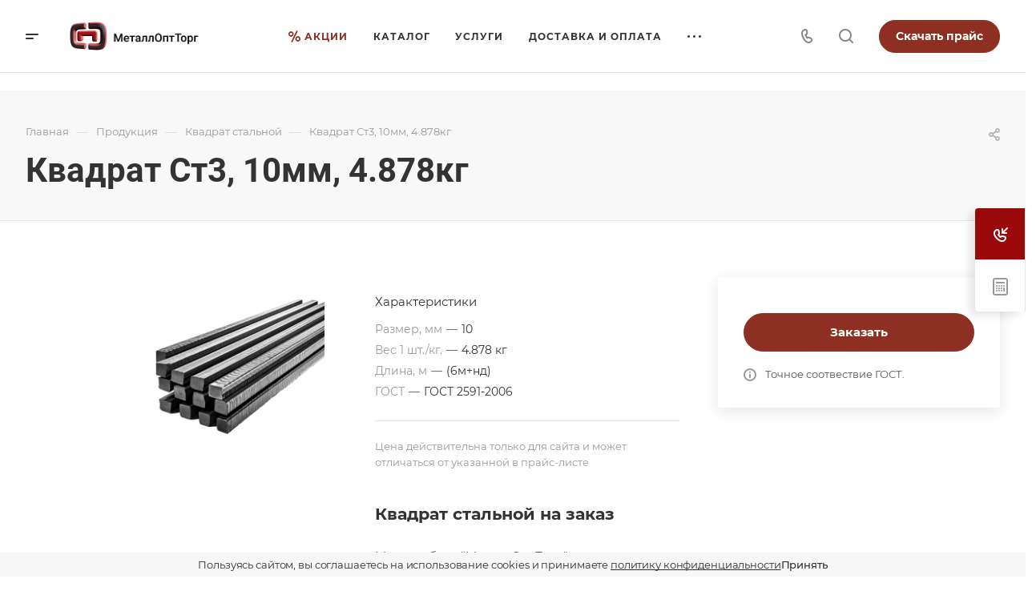

--- FILE ---
content_type: image/svg+xml
request_url: https://metallopt-torg.ru/upload/CAllcorp3Metal/ba1/percent.svg
body_size: 586
content:
<svg width="150" height="144" viewBox="0 0 150 144" fill="none" xmlns="http://www.w3.org/2000/svg">
<path d="M110.46 1.8774C106.253 -0.262484 101.108 1.41422 98.969 5.6222L35.4105 130.632C33.2712 134.84 34.9479 139.984 39.1553 142.123C40.3962 142.754 41.7185 143.053 43.0214 143.053C46.1356 143.053 49.1374 141.345 50.6461 138.378L114.205 13.3682C116.344 9.16076 114.667 4.01672 110.46 1.8774Z" fill="#8D2F23"/>
<path d="M64.8221 43.044C64.8221 25.1723 50.2822 10.6323 32.4105 10.6323C14.5399 10.6323 0 25.1723 0 43.044C0 60.9151 14.5399 75.455 32.4111 75.455C50.2828 75.455 64.8221 60.9151 64.8221 43.044ZM32.4111 58.3633C23.9643 58.3633 17.0917 51.4907 17.0917 43.044C17.0917 34.5967 23.9643 27.7241 32.4111 27.7241C40.8584 27.7241 47.731 34.5961 47.731 43.044C47.7304 51.4907 40.8584 58.3633 32.4111 58.3633Z" fill="#8D2F23"/>
<path d="M117.589 68.5459C99.7177 68.5459 85.1777 83.0858 85.1777 100.957C85.1777 118.828 99.7171 133.368 117.589 133.368C135.461 133.368 150 118.829 150 100.957C150 83.0853 135.461 68.5459 117.589 68.5459ZM117.589 116.276C109.142 116.276 102.269 109.403 102.269 100.956C102.269 92.5097 109.142 85.6371 117.589 85.6371C126.036 85.6371 132.909 92.5097 132.909 100.956C132.909 109.403 126.037 116.276 117.589 116.276Z" fill="#8D2F23"/>
</svg>
